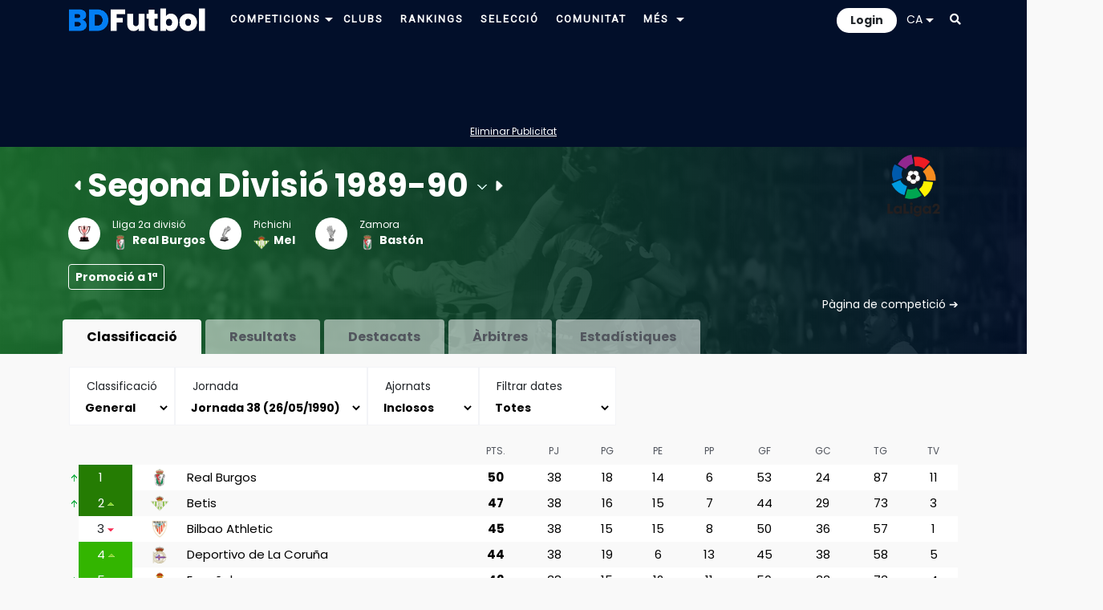

--- FILE ---
content_type: text/html; charset=utf-8
request_url: https://www.google.com/recaptcha/api2/aframe
body_size: 266
content:
<!DOCTYPE HTML><html><head><meta http-equiv="content-type" content="text/html; charset=UTF-8"></head><body><script nonce="9AIpxytHrMMbfIsDn3-E-Q">/** Anti-fraud and anti-abuse applications only. See google.com/recaptcha */ try{var clients={'sodar':'https://pagead2.googlesyndication.com/pagead/sodar?'};window.addEventListener("message",function(a){try{if(a.source===window.parent){var b=JSON.parse(a.data);var c=clients[b['id']];if(c){var d=document.createElement('img');d.src=c+b['params']+'&rc='+(localStorage.getItem("rc::a")?sessionStorage.getItem("rc::b"):"");window.document.body.appendChild(d);sessionStorage.setItem("rc::e",parseInt(sessionStorage.getItem("rc::e")||0)+1);localStorage.setItem("rc::h",'1768982529376');}}}catch(b){}});window.parent.postMessage("_grecaptcha_ready", "*");}catch(b){}</script></body></html>

--- FILE ---
content_type: application/javascript; charset=utf-8
request_url: https://fundingchoicesmessages.google.com/f/AGSKWxUAT0JUuYb3CAuIenq8Y0-YIL0kTPFHYnYpJEK4rLGgpjkDf9jNfAKzKGzy99jkrJntYD5Ryd1n1T4WfLhDctEvUx0cd3USNPjcihQkzsjv3zM79puTxb1-KA5UNknu16bnbeX3Bu1fdIgQ3ng4ydlSY5Le9-AIxgbI5SDCwVz-PMSdEkEo6B7vJxE=/_/ads/rect_/adsdaqbanner_-120x400./adengage_/adinsertionplugin.
body_size: -1290
content:
window['1b293a15-adf7-45d3-aed7-394eac5d5d65'] = true;

--- FILE ---
content_type: application/javascript; charset=utf-8
request_url: https://fundingchoicesmessages.google.com/f/AGSKWxXghbqR2sfizIDDkAYO8ELvbqK-vyvd4lHw2SeT5wItSiylmv1GoBKKawUcFwBRgJXZq3GxfUccFC6_Ywpq_TUXOkUQ898sYnHKHAGyEgsQmfPPbCd93wfBk_LHvcu3clW0SxEF?fccs=W251bGwsbnVsbCxudWxsLG51bGwsbnVsbCxudWxsLFsxNzY4OTgyNTI1LDgwNzAwMDAwMF0sbnVsbCxudWxsLG51bGwsW251bGwsWzddXSwiaHR0cHM6Ly93d3cuYmRmdXRib2wuY29tL3QvdDE5ODktOTAyYS5odG1sIixudWxsLFtbOCwiOW9FQlItNW1xcW8iXSxbOSwiZW4tVVMiXSxbMTksIjIiXSxbMTcsIlswXSJdLFsyNCwiIl0sWzI5LCJmYWxzZSJdXV0
body_size: -229
content:
if (typeof __googlefc.fcKernelManager.run === 'function') {"use strict";this.default_ContributorServingResponseClientJs=this.default_ContributorServingResponseClientJs||{};(function(_){var window=this;
try{
var QH=function(a){this.A=_.t(a)};_.u(QH,_.J);var RH=_.ed(QH);var SH=function(a,b,c){this.B=a;this.params=b;this.j=c;this.l=_.F(this.params,4);this.o=new _.dh(this.B.document,_.O(this.params,3),new _.Qg(_.Qk(this.j)))};SH.prototype.run=function(){if(_.P(this.params,10)){var a=this.o;var b=_.eh(a);b=_.Od(b,4);_.ih(a,b)}a=_.Rk(this.j)?_.be(_.Rk(this.j)):new _.de;_.ee(a,9);_.F(a,4)!==1&&_.G(a,4,this.l===2||this.l===3?1:2);_.Fg(this.params,5)&&(b=_.O(this.params,5),_.hg(a,6,b));return a};var TH=function(){};TH.prototype.run=function(a,b){var c,d;return _.v(function(e){c=RH(b);d=(new SH(a,c,_.A(c,_.Pk,2))).run();return e.return({ia:_.L(d)})})};_.Tk(8,new TH);
}catch(e){_._DumpException(e)}
}).call(this,this.default_ContributorServingResponseClientJs);
// Google Inc.

//# sourceURL=/_/mss/boq-content-ads-contributor/_/js/k=boq-content-ads-contributor.ContributorServingResponseClientJs.en_US.9oEBR-5mqqo.es5.O/d=1/exm=kernel_loader,loader_js_executable/ed=1/rs=AJlcJMwtVrnwsvCgvFVyuqXAo8GMo9641A/m=web_iab_tcf_v2_signal_executable
__googlefc.fcKernelManager.run('\x5b\x5b\x5b8,\x22\x5bnull,\x5b\x5bnull,null,null,\\\x22https:\/\/fundingchoicesmessages.google.com\/f\/AGSKWxWXsxXdvAgpUFhhsKkBgHNohK0qY5-PKNv5U1SYr3xL8DIPhy10bOfYrI82RDH5UyUt7T2ezqTbAJsE0Nop5j6d7omkH60HmIOj9_AzaKp5bAb7c3-CIVIgLYbkGDKrSM11pMTV\\\x22\x5d,null,null,\x5bnull,null,null,\\\x22https:\/\/fundingchoicesmessages.google.com\/el\/AGSKWxXtQFIt8nKS8ji_NEGn8tKIteyRYiDh8vkWPrLfC_xZAQOAJzbAlvyGb4XTUR01KX9QXsWYehs2ez0QJ7HthkCc7DC78GqzF36POOkXMKPjLOoT-Kbe1u6zaMuuY1UBrY4f33tF\\\x22\x5d,null,\x5bnull,\x5b7\x5d\x5d\x5d,\\\x22bdfutbol.com\\\x22,1,\\\x22es\\\x22,null,null,null,null,1\x5d\x22\x5d\x5d,\x5bnull,null,null,\x22https:\/\/fundingchoicesmessages.google.com\/f\/AGSKWxWNnrSK1g1czA5WGQCFRJkoYR38gmBLa_NkSa2pGkGlQjIsR3d5mAAJtVicpxp7LpRNqr27qGOkTaKzzCpNowczKNHRIxOFV82OIMVyQ1NQ9FIpaKvMHyh1iV4ETVhgTTmptWq_\x22\x5d\x5d');}